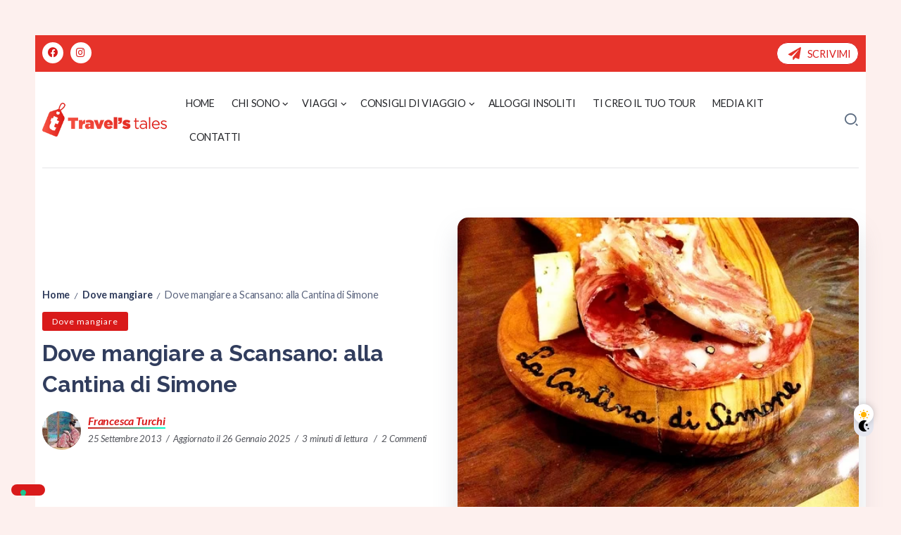

--- FILE ---
content_type: application/javascript; charset=utf-8
request_url: https://cs.iubenda.com/cookie-solution/confs/js/71730801.js
body_size: 105
content:
_iub.csRC = { consApiKey: 'oJen0jaoUboyRyRgj4R9rAiYN8yOM9Bk', publicId: 'ce205f5e-3788-48c4-8e6c-746b6f0ba992', floatingGroup: false };
_iub.csEnabled = true;
_iub.csPurposes = [4,7,3,5,1];
_iub.cpUpd = 1738574440;
_iub.csFeatures = {"geolocation_setting":false,"cookie_solution_white_labeling":1,"rejection_recovery":false,"full_customization":true,"multiple_languages":"it","mobile_app_integration":false};
_iub.csT = null;
_iub.googleConsentModeV2 = true;
_iub.totalNumberOfProviders = 11;
_iub.csSiteConf = {"askConsentAtCookiePolicyUpdate":true,"enableFadp":true,"enableLgpd":true,"enableUspr":true,"fadpApplies":true,"floatingPreferencesButtonDisplay":"bottom-left","inlineDelay":3000,"perPurposeConsent":true,"siteId":3543261,"timeoutLoadConfiguration":4000,"usprApplies":true,"whitelabel":false,"cookiePolicyId":71730801,"lang":"it","banner":{"acceptButtonDisplay":true,"closeButtonDisplay":false,"customizeButtonDisplay":true,"explicitWithdrawal":true,"listPurposes":true,"position":"float-top-center","rejectButtonDisplay":true,"showTitle":false}};
